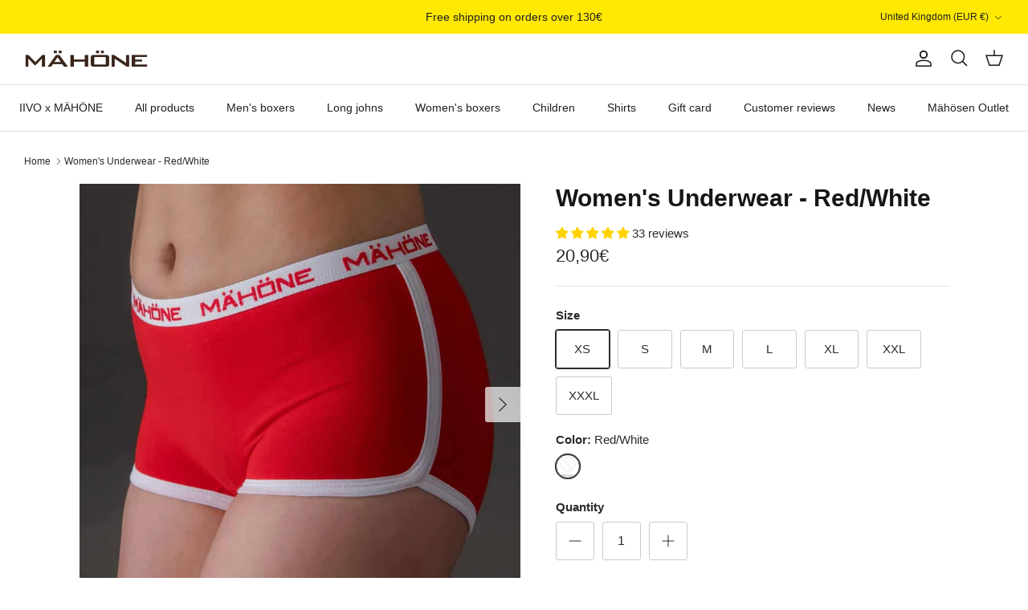

--- FILE ---
content_type: text/css
request_url: https://mahonebrothers.com/cdn/shop/t/9/assets/swatches.css?v=123778963727889326981712302734
body_size: -52
content:
[data-swatch="ruskea/keltainen"]{--swatch-background-image: linear-gradient(to right, #6b4823, #6b4823 50%, #ffd800 50%, #ffd800) }[data-swatch="sininen/valkoinen"]{--swatch-background-image: linear-gradient(to right, #0945a7, #0945a7 50%, #ffffff 50%, #ffffff) }[data-swatch="musta/oranssi"]{--swatch-background-image: linear-gradient(to right, #000000, #000000 50%, #e7730c 50%, #e7730c) }[data-swatch="luumu/valkoinen"]{--swatch-background-image: linear-gradient(to right, #910d37, #910d37 50%, #ffffff 50%, #ffffff) }[data-swatch="persikka/valkoinen"]{--swatch-background-image: linear-gradient(to right, #fab286, #fab286 50%, #ffffff 50%, #ffffff) }[data-swatch=sininen]{--swatch-background-color:#0945a7}[data-swatch="minttu/valkoinen"]{--swatch-background-image: linear-gradient(to right, #71d0d7, #71d0d7 50%, #ffffff 50%, #ffffff) }[data-swatch=musta]{--swatch-background-color:#000000}[data-swatch="musta/pinkki/sininen"]{--swatch-background-image: linear-gradient(to right, #000000, #000000 33.3%, #ff5d8f 33.3%, #ff5d8f 66.6%, #0945a7 66.6%, #0945a7) }[data-swatch="navy/keltainen"]{--swatch-background-image: linear-gradient(to right, #0b377e, #0b377e 50%, #ffd800 50%, #ffd800) }[data-swatch="punainen/valkoinen"]{--swatch-background-image: linear-gradient(to right, #f01616, #f01616 50%, #ffffff 50%, #ffffff) }[data-swatch="ruskea/pinkki"]{--swatch-background-image: linear-gradient(to right, #6b4823, #6b4823 50%, #ff5d8f 50%, #ff5d8f) }[data-swatch=viininpunainen]{--swatch-background-color:#910d37}[data-swatch="navy/pinkki/valkoinen"]{--swatch-background-image: linear-gradient(to right, #0b377e, #0b377e 33.3%, #ff5d8f 33.3%, #ff5d8f 66.6%, #ffffff 66.6%, #ffffff) }[data-swatch="turkoosi/punainen"]{--swatch-background-image: linear-gradient(to right, #4ecce7, #4ecce7 50%, #ff5d8f 50%, #ff5d8f) }[data-swatch="vaaleansininen/valkoinen"]{--swatch-background-image: linear-gradient(to right, #4ecce7, #4ecce7 50%, #ffffff 50%, #ffffff) }[data-swatch="musta/valkoinen"]{--swatch-background-image: linear-gradient(to right, #000000, #000000 50%, #ffffff 50%, #ffffff) }[data-swatch=harmaa]{--swatch-background-color:#6b6b6b}[data-swatch=oliivinvihre\e4]{--swatch-background-color:#5d5916}[data-swatch=tummanharmaa]{--swatch-background-color:#494949}[data-swatch=""]{--swatch-background-image: url(//mahonebrothers.com/cdn/shopifycloud/shopify/assets/no-image-160-1cfae84eca4ba66892099dcd26e604f5801fdadb3693bc9977f476aa160931ac_128x128.gif) }[data-swatch="brown/yellow"]{--swatch-background-image: linear-gradient(to right, #6b4823, #6b4823 50%, #ffd800 50%, #ffd800) }[data-swatch="blue/white"]{--swatch-background-image: linear-gradient(to right, #0945a7, #0945a7 50%, #ffffff 50%, #ffffff) }[data-swatch="black/orange"]{--swatch-background-image: linear-gradient(to right, #000000, #000000 50%, #e7730c 50%, #e7730c) }[data-swatch="plum/white"]{--swatch-background-image: linear-gradient(to right, #910d37, #910d37 50%, #ffffff 50%, #ffffff) }[data-swatch="peach/white"]{--swatch-background-image: linear-gradient(to right, #fab286, #fab286 50%, #ffffff 50%, #ffffff) }[data-swatch=blue]{--swatch-background-color: #0945a7}[data-swatch="mint/white"]{--swatch-background-image: linear-gradient(to right, #71d0d7, #71d0d7 50%, #ffffff 50%, #ffffff) }[data-swatch=black]{--swatch-background-color: #000000}[data-swatch="black/pink/blue"]{--swatch-background-image: linear-gradient(to right, #000000, #000000 33.3%, #ff5d8f 33.3%, #ff5d8f 66.6%, #0945a7 66.6%, #0945a7) }[data-swatch="navy/yellow"]{--swatch-background-image: linear-gradient(to right, #0b377e, #0b377e 50%, #ffd800 50%, #ffd800) }[data-swatch="red/white"]{--swatch-background-image: linear-gradient(to right, #f01616, #f01616 50%, #ffffff 50%, #ffffff) }[data-swatch="brown/pink"]{--swatch-background-image: linear-gradient(to right, #6b4823, #6b4823 50%, #ff5d8f 50%, #ff5d8f) }[data-swatch=burgundy]{--swatch-background-color: #910d37}[data-swatch="navy/pink/white"]{--swatch-background-image: linear-gradient(to right, #0b377e, #0b377e 33.3%, #ff5d8f 33.3%, #ff5d8f 66.6%, #ffffff 66.6%, #ffffff) }[data-swatch="turquoise/red"]{--swatch-background-image: linear-gradient(to right, #4ecce7, #4ecce7 50%, #ff5d8f 50%, #ff5d8f) }[data-swatch="light blue/white"]{--swatch-background-image: linear-gradient(to right, #4ecce7, #4ecce7 50%, #ffffff 50%, #ffffff) }[data-swatch="black/white"]{--swatch-background-image: linear-gradient(to right, #000000, #000000 50%, #ffffff 50%, #ffffff) }[data-swatch=gray]{--swatch-background-color: #6b6b6b}[data-swatch=olive]{--swatch-background-color: #5d5916}[data-swatch="dark gray"]{--swatch-background-color: #494949}
/*# sourceMappingURL=/cdn/shop/t/9/assets/swatches.css.map?v=123778963727889326981712302734 */
